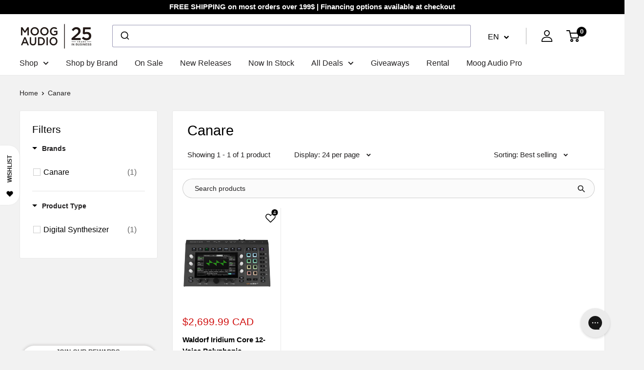

--- FILE ---
content_type: text/javascript; charset=utf-8
request_url: https://services.mybcapps.com/bc-sf-filter/filter?t=1769476681132&_=pf&shop=moog-audio.myshopify.com&page=1&limit=24&sort=best-selling&display=grid&collection_scope=298410868925&tag=&product_available=true&variant_available=true&build_filter_tree=true&check_cache=true&sort_first=available&locale=en&sid=b73e76c5-7fc1-4297-bb1d-32788a2b8980&callback=BoostPFSFilterCallback&event_type=init
body_size: 4200
content:
/**/ typeof BoostPFSFilterCallback === 'function' && BoostPFSFilterCallback({"total_product":1,"total_collection":0,"total_page":0,"from_cache":false,"products":[{"body_html":" Iridium Core 12-Voice Polyphonic Desktop Synthesizer. The Core Iridium Core provides the core synthesis engine of the Quantum / Iridium platform. It is the heart of Waldorf's most advanced hardware-based synthesis. The essence of forward-looking sound. The Core. Sonic Explorer Iridium Core contains 5 synthesis engines: Wavetable, Multi- &amp; Granular-Sampling, Waveform, Kernel FM and Resonator. Combined with a broad selection of digital filter and processing options Iridium Core lets you explore a huge sonic universe of electronic sound. Iridium Core's intuitive and easy graphical interface helps you to keep your flow of creativity. Wave Traveller The compact form factor makes Iridium Core an ideal companion to travel with you to all your sonic explorations and performances. It fits well into laptop size bags and in carry on-baggage it leaves enough space to all your other devices you need for your performances. Driven by Inspiration Iridium Core comes with a huge collection of more than 1700 factory presets and samples to drive your sonic Wanderlust. Get inspired what the broad and diverse array of sound designers have created to fuel your musical endeavours. Team Player Iridium Core integrates into various live performance and studio setups. Its connects with your modular synths, drum machines, sequencers and computers. The compact form factor fits well into your tabletop or space limited setups. Family Member Iridium Core shares the same software platform like Quantum, Iridium Desktop &amp; Iridium Keyboard. All instruments are powered by the Waldorf synthesiser OS and will receive joint updates. Thus, the whole family participates from future enhancements and developments. Specifications: • Compatible with the Waldorf Quantum synth engine • Software: Waldorf Synthesis Platform OS Oscillators 3 Oscillators each capable of 5 synthesis modes: - Wavetable - Waveform (VA) - Particle (Sampling and Granular Sampling) - Resonator - Kernels (up to 6 sub-oscillators which can be interlinked through FM, AM or Wavetable-position at audio rate) Dual Stereo Filters per voice True stereo path Dual Digital Filter with independent modes: - 12/24dB LP/HP/BP in all combinations - Nave, Largo, PPG, Quantum and StateVariable models - Analyzer displayed in Filter view - Filter curve animation when modulated (optional) - Sophisticated filter routing options with modulatable panning and levels Digital Former - Filter models like State Variable, Waldorf Nave, Largo and PPG in HP/LP/BP/Notch - Comb filters, Bit-Crusher, various Drives, Ring-Modulation Modulators - 6 Envelopes - 6 LFOs - Komplex Modulator (LFO/Envelope combination with user-definable shape and morphing) Mod Matrix - 40 slots - Fast assign mode - One additional control amount per slot - Identical Sources and Destinations can be used multiple times until the matrix is full Effects - 5 slots per layer - Various parallel and sequential routing options - Reverb, Delay, Chorus, Phaser, Flanger, Drive, EQ, Compressor, Tremolo ","skus":["1036360"],"available":true,"review_count":0,"created_at":"2024-02-03T18:28:47Z","variants":[{"merged_options":["title:Default Title"],"inventory_quantity":0,"image":null,"inventory_quantities":{"59089453245":0,"Moog Audio":0},"original_merged_options":["title:Default Title"],"compare_at_price":"0.00","inventory_management":"shopify","available":true,"weight":26.45,"title":"Default Title","inventory_policy":"continue","weight_unit":"lb","price":"2699.99","available_locations":[59089453245],"locations":["all:Moog Audio","instock:Moog Audio"],"id":43446019227837,"sku":"1036360","barcode":null}],"media":[],"price_min":2699.99,"title":"Waldorf Iridium Core 12-Voice Polyphonic Desktop Synthesizer","images_info":[{"src":"https://cdn.shopify.com/s/files/1/0526/4175/9421/files/Waldorf-Iridium-Core-12-Voice-Polyphonic-Desktop-Synthesizer.jpg?v=1707142817","width":2048,"alt":null,"id":26527619023037,"position":1,"height":2048},{"src":"https://cdn.shopify.com/s/files/1/0526/4175/9421/files/1_f359c0b0-a733-4f74-b789-23b10a7f82f4.webp?v=1707142822","width":1100,"alt":null,"id":26527619154109,"position":2,"height":733},{"src":"https://cdn.shopify.com/s/files/1/0526/4175/9421/files/2_c3a832d1-a8d4-4117-aa9d-bd7b65d22aae.webp?v=1707142823","width":1100,"alt":null,"id":26527619186877,"position":3,"height":733},{"src":"https://cdn.shopify.com/s/files/1/0526/4175/9421/files/3_2cbabc05-4d18-49c0-b84b-29772df9eb67.webp?v=1707142823","width":1100,"alt":null,"id":26527619219645,"position":4,"height":733},{"src":"https://cdn.shopify.com/s/files/1/0526/4175/9421/files/4_9ab728b0-1c19-4903-a28c-4b62def843e5.webp?v=1707142823","width":1100,"alt":null,"id":26527619252413,"position":5,"height":733},{"src":"https://cdn.shopify.com/s/files/1/0526/4175/9421/files/5_6313c494-d609-4d56-97b1-cdccf71316d7.webp?v=1707142823","width":1100,"alt":null,"id":26527619285181,"position":6,"height":733},{"src":"https://cdn.shopify.com/s/files/1/0526/4175/9421/files/6_af4b75d6-5d85-4225-96c3-0d317204a101.webp?v=1707142822","width":1100,"alt":null,"id":26527619317949,"position":7,"height":733}],"review_ratings":0,"template_suffix":null,"updated_at":"2025-12-26T04:58:19Z","collections":[{"template_suffix":"","handle":"digital-synthesizer","id":295202422973,"sort_value":"8f","title":"Digital Synthesizer"},{"template_suffix":"","handle":"synthesizers-drum-machines-and-samplers","id":292545822909,"sort_value":"a6","title":"Synthesizers, Drum Machines and Samplers"},{"template_suffix":"","handle":"all","id":268858851517,"sort_value":"frs","title":"All"},{"template_suffix":"","handle":"synthesizers","id":268457738429,"sort_value":"bhz","title":"Synthesizers"},{"template_suffix":"","handle":"all-1","id":283406926013,"sort_value":"4y","title":"All except Mulberry"},{"template_suffix":null,"handle":"canare","id":298410868925,"sort_value":"0c","title":"Canare"},{"template_suffix":"","handle":"storewide-sale-1","id":280539201725,"sort_value":"hgb","title":"Storewide Sale"},{"template_suffix":"","handle":"private-promo","id":308804649149,"sort_value":"4vb","title":"Private Promo"},{"template_suffix":"","handle":"no-accessories","id":309537833149,"sort_value":"ymg","title":"No Accessories"},{"template_suffix":null,"handle":"storewide-sale-with-exception-tag","id":310030729405,"sort_value":"755","title":"Storewide Sale with Exception Tag"},{"template_suffix":null,"handle":"etransfer-1010-product","id":311535665341,"sort_value":"4y","title":"etransfer 1010 product"},{"template_suffix":"","handle":"polyphonic-digital","id":312389468349,"sort_value":"7i00h","title":"Polyphonic Digital"},{"template_suffix":"","handle":"keyboards-synths","id":315560231101,"sort_value":"ad","title":"Synths"},{"template_suffix":"","handle":"keyboards","id":316184395965,"sort_value":"a4","title":"Keyboards"},{"template_suffix":"","handle":"polyphonic","id":326883606717,"sort_value":"9g","title":"Polyphonic"},{"template_suffix":"","handle":"keyboard-synthesizer","id":326883999933,"sort_value":"75","title":"Keyboard Synthesizer"},{"template_suffix":"","handle":"midi-usb","id":327055409341,"sort_value":"et","title":"MIDI USB"},{"template_suffix":"","handle":"midi-out","id":327055900861,"sort_value":"fc","title":"MIDI Out"},{"template_suffix":"","handle":"midi-in","id":327055966397,"sort_value":"ft","title":"MIDI In"},{"template_suffix":"","handle":"all-products-1","id":327104168125,"sort_value":"4ye","title":"All Products"}],"vendor":"Canare","percent_sale_min":0,"original_tags":["Keys:49","Midi:In","Midi:Out","Midi:USB","Sage_Upload","status:special-order","Syn:Digital","Syn:Keyboard","Syn:Polyphonic"],"html":{"theme_id":0,"value":""},"id":7598773567677,"published_at":"2024-02-05T14:20:32Z","rio_ratings":[],"images":{"1":"https://cdn.shopify.com/s/files/1/0526/4175/9421/files/Waldorf-Iridium-Core-12-Voice-Polyphonic-Desktop-Synthesizer.jpg?v=1707142817","2":"https://cdn.shopify.com/s/files/1/0526/4175/9421/files/1_f359c0b0-a733-4f74-b789-23b10a7f82f4.webp?v=1707142822","3":"https://cdn.shopify.com/s/files/1/0526/4175/9421/files/2_c3a832d1-a8d4-4117-aa9d-bd7b65d22aae.webp?v=1707142823","4":"https://cdn.shopify.com/s/files/1/0526/4175/9421/files/3_2cbabc05-4d18-49c0-b84b-29772df9eb67.webp?v=1707142823","5":"https://cdn.shopify.com/s/files/1/0526/4175/9421/files/4_9ab728b0-1c19-4903-a28c-4b62def843e5.webp?v=1707142823","6":"https://cdn.shopify.com/s/files/1/0526/4175/9421/files/5_6313c494-d609-4d56-97b1-cdccf71316d7.webp?v=1707142823","7":"https://cdn.shopify.com/s/files/1/0526/4175/9421/files/6_af4b75d6-5d85-4225-96c3-0d317204a101.webp?v=1707142822"},"options_with_values":[{"original_name":"title","values":[{"image":null,"title":"Default Title"}],"name":"title","label":"Title","position":1}],"weight_min":26450,"handle":"waldorf-iridium-core-12-voice-polyphonic-desktop-synthesizer","compare_at_price_min":0,"barcodes":[],"tags":["Keys:49","Midi:In","Midi:Out","Midi:USB","Sage_Upload","status:special-order","Syn:Digital","Syn:Keyboard","Syn:Polyphonic"],"published_scope":"global","metafields":[],"product_type":"Digital Synthesizer","weight_max":26450,"available_locations":[59089453245],"locations":["all:Moog Audio","instock:Moog Audio"],"position":null,"compare_at_price_max":0,"price_max":2699.99,"product_category":"Digital Synthesizers"}],"event_type":"init","filter":{"options":[{"isCollapseMobile":false,"showMoreType":"none","tooltip":null,"activeCollectionAll":false,"isCollapsePC":false,"displayAllValuesInUppercaseForm":false,"label":"Collections","filterOptionId":"pf_c_collections","showSearchBoxFilterPC":false,"displayType":"list","sortManualValues":false,"sortType":"key-asc","manualValues":[{"handle":"synthesizers","id":"268457738429","label":"Synthesizers","sort_order":"created-desc"},{"handle":"pedals","id":"268448792765","label":"Pedals","sort_order":"created-desc"},{"handle":"dj","id":"269442777277","label":"DJ","sort_order":"best-selling"},{"handle":"modules","id":"278655271101","label":"Modules","sort_order":"best-selling"},{"handle":"midi-and-controllers","id":"278678700221","label":"Midi And Controllers","sort_order":"best-selling"},{"handle":"drum-machines-and-samplers","id":"278678896829","label":"Drum Machines And Samplers","sort_order":"best-selling"},{"handle":"speakers","id":"278679290045","label":"Speakers","sort_order":"best-selling"},{"handle":"recording","id":"278679093437","label":"Recording","sort_order":"best-selling"},{"handle":"streaming-and-podcasting","id":"278680305853","label":"Streaming And Podcasting","sort_order":"best-selling"},{"handle":"demo-deals","id":"278774546621","label":"Demo Deals","sort_order":"created-desc"},{"handle":"headphones","id":"281070076093","label":"Headphones and Headphones Amps","sort_order":"best-selling"},{"handle":"audio-interfaces","id":"281070436541","label":"Audio Interfaces","sort_order":"best-selling"},{"handle":"microphones","id":"281070862525","label":"Microphones","sort_order":"best-selling"},{"handle":"turntables","id":"283995373757","label":"Turntables","sort_order":"best-selling"}],"valueType":"specific","selectType":"single","excludedValues":null,"showSearchBoxFilterMobile":false,"position":0,"filterType":"collection","keepValuesStatic":true,"status":"disabled"},{"isCollapseMobile":false,"prefix":"pfs\\-stock\\:","showMoreType":"scrollbar","tooltip":null,"isCollapsePC":false,"displayAllValuesInUppercaseForm":false,"replaceTextFilterValues":null,"swatchStyle":"circle-grid","label":"Stock Status","filterOptionId":"pf_t_stock_status","removeTextFilterValues":"","showSearchBoxFilterPC":false,"displayType":"list","sortManualValues":false,"sortType":"key-asc","manualValues":null,"valueType":"all","selectType":"single","excludedValues":[],"showSearchBoxFilterMobile":false,"position":1,"filterType":"tag","status":"active","values":[]},{"isCollapseMobile":false,"prefix":"pfs\\-sale\\:","showMoreType":"scrollbar","tooltip":null,"isCollapsePC":false,"displayAllValuesInUppercaseForm":false,"replaceTextFilterValues":null,"swatchStyle":"circle-grid","label":"Sale Status","filterOptionId":"pf_t_sale_status","removeTextFilterValues":"","showSearchBoxFilterPC":false,"displayType":"list","sortManualValues":false,"sortType":"key-asc","manualValues":null,"valueType":"all","selectType":"single","excludedValues":[],"showSearchBoxFilterMobile":false,"position":2,"filterType":"tag","status":"active","values":[]},{"displayType":"range","sliderRange":4,"sliderStep":1,"label":"Price","position":3,"filterType":"price","filterOptionId":"pf_p_price","status":"active","values":{"max":2699.99,"min":2699.99}},{"tooltip":null,"displayAllValuesInUppercaseForm":false,"replaceTextFilterValues":null,"label":"Brands","filterOptionId":"pf_v_brands","removeTextFilterValues":"","displayType":"list","manualValues":null,"valueType":"all","selectType":"multiple","excludedValues":[],"position":4,"filterType":"vendor","status":"active","values":[{"key":"Canare","doc_count":1}]},{"isCollapseMobile":false,"showMoreType":"scrollbar","tooltip":null,"isCollapsePC":false,"displayAllValuesInUppercaseForm":false,"replaceTextFilterValues":null,"label":"Product type","filterOptionId":"pf_pt_product_type","removeTextFilterValues":"","showSearchBoxFilterPC":false,"displayType":"list","sortManualValues":false,"sortType":"key-asc","manualValues":null,"valueType":"all","selectType":"multiple","excludedValues":[],"showSearchBoxFilterMobile":false,"position":5,"filterType":"product_type","status":"active","values":[{"key":"Digital Synthesizer","doc_count":1}]}],"filterId":"bq03sZ_Qnp"},"bundles":[],"meta":{"rid":"67af95be-72fd-4c5b-b1e6-438bb1966cc2","currency":"CAD","money_format_with_currency":"${{amount}} CAD","money_format":"${{amount}}","affected_by_merchandising":false,"affected_by_performance_ranking":false,"affected_by_search_personalization":false}});